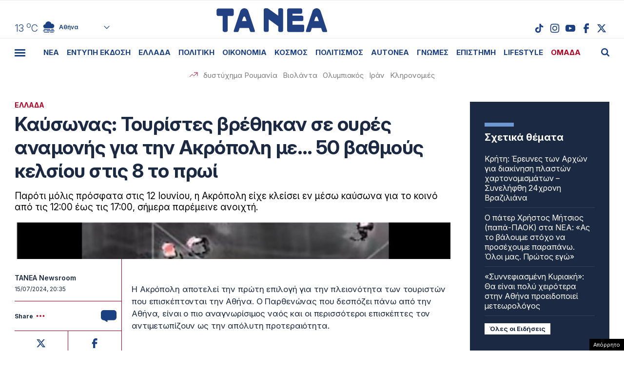

--- FILE ---
content_type: text/html; charset=UTF-8
request_url: https://www.tanea.gr/wp-content/themes/whsk_taneagr/weather_api.php
body_size: 453
content:
{"time":"202601310007","exp_time":"202601310307","cities":[{"cityName":"\u0391\u03b8\u03ae\u03bd\u03b1","cityCode":"Athens,GR","cityslug":"athensgr"},{"cityName":"\u0398\u03b5\u03c3\u03c3\u03b1\u03bb\u03bf\u03bd\u03af\u03ba\u03b7","cityCode":"Thessaloniki,GR","cityslug":"thessalonikigr"},{"cityName":"\u03a0\u03ac\u03c4\u03c1\u03b1","cityCode":"P\u00e1trai,GR","cityslug":"patragr"},{"cityName":"\u03a3\u03c0\u03ac\u03c1\u03c4\u03b7","cityCode":"Sparti,GR","cityslug":"spartigr"},{"cityName":"\u0399\u03c9\u03ac\u03bd\u03bd\u03b9\u03bd\u03b1","cityCode":"Ioannina,GR","cityslug":"ioanninagr"},{"cityName":"\u0397\u03c1\u03ac\u03ba\u03bb\u03b5\u03b9\u03bf","cityCode":"Heraklion,GR","cityslug":"herakliongr"},{"cityName":"\u039b\u03ac\u03c1\u03b9\u03c3\u03b1","cityCode":"Larissa,GR","cityslug":"larissagr"},{"cityName":"\u0392\u03cc\u03bb\u03bf\u03c2","cityCode":"Volos,GR","cityslug":"volosgr"},{"cityName":"\u039a\u03b1\u03b2\u03ac\u03bb\u03b1","cityCode":"Kavala,GR","cityslug":"kavalagr"},{"cityName":"\u0391\u03bb\u03b5\u03be\u03b1\u03bd\u03b4\u03c1\u03bf\u03cd\u03c0\u03bf\u03bb\u03b7","cityCode":"Alexandroupoli,GR","cityslug":"alexandroupoligr"},{"cityName":"\u03a3\u03ad\u03c1\u03c1\u03b5\u03c2","cityCode":"Serres,GR","cityslug":"serresgr"},{"cityName":"\u039a\u03b1\u03bb\u03b1\u03bc\u03ac\u03c4\u03b1","cityCode":"Kalamata,GR","cityslug":"kalamatagr"},{"cityName":"\u03a1\u03cc\u03b4\u03bf\u03c2","cityCode":"Rhodes,GR","cityslug":"rhodesgr"}],"weather":{"athensgr":{"temp_num":13,"temp_min":11,"temp_max":14,"temp_ico":"\/wp-content\/themes\/whsk_taneagr\/common\/imgs\/weather\/04n.svg"},"thessalonikigr":{"temp_num":10,"temp_min":9,"temp_max":11,"temp_ico":"\/wp-content\/themes\/whsk_taneagr\/common\/imgs\/weather\/02n.svg"},"patragr":{"temp_num":11,"temp_min":11,"temp_max":11,"temp_ico":"\/wp-content\/themes\/whsk_taneagr\/common\/imgs\/weather\/04n.svg"},"spartigr":{"temp_num":12,"temp_min":12,"temp_max":12,"temp_ico":"\/wp-content\/themes\/whsk_taneagr\/common\/imgs\/weather\/04n.svg"},"ioanninagr":{"temp_num":8,"temp_min":8,"temp_max":8,"temp_ico":"\/wp-content\/themes\/whsk_taneagr\/common\/imgs\/weather\/10n.svg"},"herakliongr":{"temp_num":13,"temp_min":12,"temp_max":15,"temp_ico":"\/wp-content\/themes\/whsk_taneagr\/common\/imgs\/weather\/04n.svg"},"larissagr":{"temp_num":10,"temp_min":10,"temp_max":10,"temp_ico":"\/wp-content\/themes\/whsk_taneagr\/common\/imgs\/weather\/04n.svg"},"volosgr":{"temp_num":9,"temp_min":9,"temp_max":9,"temp_ico":"\/wp-content\/themes\/whsk_taneagr\/common\/imgs\/weather\/04n.svg"},"kavalagr":{"temp_num":10,"temp_min":10,"temp_max":10,"temp_ico":"\/wp-content\/themes\/whsk_taneagr\/common\/imgs\/weather\/04n.svg"},"alexandroupoligr":{"temp_num":7,"temp_min":7,"temp_max":7,"temp_ico":"\/wp-content\/themes\/whsk_taneagr\/common\/imgs\/weather\/04n.svg"},"serresgr":{"temp_num":6,"temp_min":6,"temp_max":6,"temp_ico":"\/wp-content\/themes\/whsk_taneagr\/common\/imgs\/weather\/04n.svg"},"kalamatagr":{"temp_num":13,"temp_min":11,"temp_max":13,"temp_ico":"\/wp-content\/themes\/whsk_taneagr\/common\/imgs\/weather\/04n.svg"},"rhodesgr":{"temp_num":14,"temp_min":13,"temp_max":14,"temp_ico":"\/wp-content\/themes\/whsk_taneagr\/common\/imgs\/weather\/10n.svg"}}}

--- FILE ---
content_type: text/html; charset=utf-8
request_url: https://www.google.com/recaptcha/api2/anchor?ar=1&k=6LcvzzYUAAAAAM-7hY26OIp59EBA_BXz9lwgr1cY&co=aHR0cHM6Ly93d3cudGFuZWEuZ3I6NDQz&hl=en&v=N67nZn4AqZkNcbeMu4prBgzg&size=invisible&anchor-ms=20000&execute-ms=30000&cb=c0gtklwvdsl6
body_size: 49340
content:
<!DOCTYPE HTML><html dir="ltr" lang="en"><head><meta http-equiv="Content-Type" content="text/html; charset=UTF-8">
<meta http-equiv="X-UA-Compatible" content="IE=edge">
<title>reCAPTCHA</title>
<style type="text/css">
/* cyrillic-ext */
@font-face {
  font-family: 'Roboto';
  font-style: normal;
  font-weight: 400;
  font-stretch: 100%;
  src: url(//fonts.gstatic.com/s/roboto/v48/KFO7CnqEu92Fr1ME7kSn66aGLdTylUAMa3GUBHMdazTgWw.woff2) format('woff2');
  unicode-range: U+0460-052F, U+1C80-1C8A, U+20B4, U+2DE0-2DFF, U+A640-A69F, U+FE2E-FE2F;
}
/* cyrillic */
@font-face {
  font-family: 'Roboto';
  font-style: normal;
  font-weight: 400;
  font-stretch: 100%;
  src: url(//fonts.gstatic.com/s/roboto/v48/KFO7CnqEu92Fr1ME7kSn66aGLdTylUAMa3iUBHMdazTgWw.woff2) format('woff2');
  unicode-range: U+0301, U+0400-045F, U+0490-0491, U+04B0-04B1, U+2116;
}
/* greek-ext */
@font-face {
  font-family: 'Roboto';
  font-style: normal;
  font-weight: 400;
  font-stretch: 100%;
  src: url(//fonts.gstatic.com/s/roboto/v48/KFO7CnqEu92Fr1ME7kSn66aGLdTylUAMa3CUBHMdazTgWw.woff2) format('woff2');
  unicode-range: U+1F00-1FFF;
}
/* greek */
@font-face {
  font-family: 'Roboto';
  font-style: normal;
  font-weight: 400;
  font-stretch: 100%;
  src: url(//fonts.gstatic.com/s/roboto/v48/KFO7CnqEu92Fr1ME7kSn66aGLdTylUAMa3-UBHMdazTgWw.woff2) format('woff2');
  unicode-range: U+0370-0377, U+037A-037F, U+0384-038A, U+038C, U+038E-03A1, U+03A3-03FF;
}
/* math */
@font-face {
  font-family: 'Roboto';
  font-style: normal;
  font-weight: 400;
  font-stretch: 100%;
  src: url(//fonts.gstatic.com/s/roboto/v48/KFO7CnqEu92Fr1ME7kSn66aGLdTylUAMawCUBHMdazTgWw.woff2) format('woff2');
  unicode-range: U+0302-0303, U+0305, U+0307-0308, U+0310, U+0312, U+0315, U+031A, U+0326-0327, U+032C, U+032F-0330, U+0332-0333, U+0338, U+033A, U+0346, U+034D, U+0391-03A1, U+03A3-03A9, U+03B1-03C9, U+03D1, U+03D5-03D6, U+03F0-03F1, U+03F4-03F5, U+2016-2017, U+2034-2038, U+203C, U+2040, U+2043, U+2047, U+2050, U+2057, U+205F, U+2070-2071, U+2074-208E, U+2090-209C, U+20D0-20DC, U+20E1, U+20E5-20EF, U+2100-2112, U+2114-2115, U+2117-2121, U+2123-214F, U+2190, U+2192, U+2194-21AE, U+21B0-21E5, U+21F1-21F2, U+21F4-2211, U+2213-2214, U+2216-22FF, U+2308-230B, U+2310, U+2319, U+231C-2321, U+2336-237A, U+237C, U+2395, U+239B-23B7, U+23D0, U+23DC-23E1, U+2474-2475, U+25AF, U+25B3, U+25B7, U+25BD, U+25C1, U+25CA, U+25CC, U+25FB, U+266D-266F, U+27C0-27FF, U+2900-2AFF, U+2B0E-2B11, U+2B30-2B4C, U+2BFE, U+3030, U+FF5B, U+FF5D, U+1D400-1D7FF, U+1EE00-1EEFF;
}
/* symbols */
@font-face {
  font-family: 'Roboto';
  font-style: normal;
  font-weight: 400;
  font-stretch: 100%;
  src: url(//fonts.gstatic.com/s/roboto/v48/KFO7CnqEu92Fr1ME7kSn66aGLdTylUAMaxKUBHMdazTgWw.woff2) format('woff2');
  unicode-range: U+0001-000C, U+000E-001F, U+007F-009F, U+20DD-20E0, U+20E2-20E4, U+2150-218F, U+2190, U+2192, U+2194-2199, U+21AF, U+21E6-21F0, U+21F3, U+2218-2219, U+2299, U+22C4-22C6, U+2300-243F, U+2440-244A, U+2460-24FF, U+25A0-27BF, U+2800-28FF, U+2921-2922, U+2981, U+29BF, U+29EB, U+2B00-2BFF, U+4DC0-4DFF, U+FFF9-FFFB, U+10140-1018E, U+10190-1019C, U+101A0, U+101D0-101FD, U+102E0-102FB, U+10E60-10E7E, U+1D2C0-1D2D3, U+1D2E0-1D37F, U+1F000-1F0FF, U+1F100-1F1AD, U+1F1E6-1F1FF, U+1F30D-1F30F, U+1F315, U+1F31C, U+1F31E, U+1F320-1F32C, U+1F336, U+1F378, U+1F37D, U+1F382, U+1F393-1F39F, U+1F3A7-1F3A8, U+1F3AC-1F3AF, U+1F3C2, U+1F3C4-1F3C6, U+1F3CA-1F3CE, U+1F3D4-1F3E0, U+1F3ED, U+1F3F1-1F3F3, U+1F3F5-1F3F7, U+1F408, U+1F415, U+1F41F, U+1F426, U+1F43F, U+1F441-1F442, U+1F444, U+1F446-1F449, U+1F44C-1F44E, U+1F453, U+1F46A, U+1F47D, U+1F4A3, U+1F4B0, U+1F4B3, U+1F4B9, U+1F4BB, U+1F4BF, U+1F4C8-1F4CB, U+1F4D6, U+1F4DA, U+1F4DF, U+1F4E3-1F4E6, U+1F4EA-1F4ED, U+1F4F7, U+1F4F9-1F4FB, U+1F4FD-1F4FE, U+1F503, U+1F507-1F50B, U+1F50D, U+1F512-1F513, U+1F53E-1F54A, U+1F54F-1F5FA, U+1F610, U+1F650-1F67F, U+1F687, U+1F68D, U+1F691, U+1F694, U+1F698, U+1F6AD, U+1F6B2, U+1F6B9-1F6BA, U+1F6BC, U+1F6C6-1F6CF, U+1F6D3-1F6D7, U+1F6E0-1F6EA, U+1F6F0-1F6F3, U+1F6F7-1F6FC, U+1F700-1F7FF, U+1F800-1F80B, U+1F810-1F847, U+1F850-1F859, U+1F860-1F887, U+1F890-1F8AD, U+1F8B0-1F8BB, U+1F8C0-1F8C1, U+1F900-1F90B, U+1F93B, U+1F946, U+1F984, U+1F996, U+1F9E9, U+1FA00-1FA6F, U+1FA70-1FA7C, U+1FA80-1FA89, U+1FA8F-1FAC6, U+1FACE-1FADC, U+1FADF-1FAE9, U+1FAF0-1FAF8, U+1FB00-1FBFF;
}
/* vietnamese */
@font-face {
  font-family: 'Roboto';
  font-style: normal;
  font-weight: 400;
  font-stretch: 100%;
  src: url(//fonts.gstatic.com/s/roboto/v48/KFO7CnqEu92Fr1ME7kSn66aGLdTylUAMa3OUBHMdazTgWw.woff2) format('woff2');
  unicode-range: U+0102-0103, U+0110-0111, U+0128-0129, U+0168-0169, U+01A0-01A1, U+01AF-01B0, U+0300-0301, U+0303-0304, U+0308-0309, U+0323, U+0329, U+1EA0-1EF9, U+20AB;
}
/* latin-ext */
@font-face {
  font-family: 'Roboto';
  font-style: normal;
  font-weight: 400;
  font-stretch: 100%;
  src: url(//fonts.gstatic.com/s/roboto/v48/KFO7CnqEu92Fr1ME7kSn66aGLdTylUAMa3KUBHMdazTgWw.woff2) format('woff2');
  unicode-range: U+0100-02BA, U+02BD-02C5, U+02C7-02CC, U+02CE-02D7, U+02DD-02FF, U+0304, U+0308, U+0329, U+1D00-1DBF, U+1E00-1E9F, U+1EF2-1EFF, U+2020, U+20A0-20AB, U+20AD-20C0, U+2113, U+2C60-2C7F, U+A720-A7FF;
}
/* latin */
@font-face {
  font-family: 'Roboto';
  font-style: normal;
  font-weight: 400;
  font-stretch: 100%;
  src: url(//fonts.gstatic.com/s/roboto/v48/KFO7CnqEu92Fr1ME7kSn66aGLdTylUAMa3yUBHMdazQ.woff2) format('woff2');
  unicode-range: U+0000-00FF, U+0131, U+0152-0153, U+02BB-02BC, U+02C6, U+02DA, U+02DC, U+0304, U+0308, U+0329, U+2000-206F, U+20AC, U+2122, U+2191, U+2193, U+2212, U+2215, U+FEFF, U+FFFD;
}
/* cyrillic-ext */
@font-face {
  font-family: 'Roboto';
  font-style: normal;
  font-weight: 500;
  font-stretch: 100%;
  src: url(//fonts.gstatic.com/s/roboto/v48/KFO7CnqEu92Fr1ME7kSn66aGLdTylUAMa3GUBHMdazTgWw.woff2) format('woff2');
  unicode-range: U+0460-052F, U+1C80-1C8A, U+20B4, U+2DE0-2DFF, U+A640-A69F, U+FE2E-FE2F;
}
/* cyrillic */
@font-face {
  font-family: 'Roboto';
  font-style: normal;
  font-weight: 500;
  font-stretch: 100%;
  src: url(//fonts.gstatic.com/s/roboto/v48/KFO7CnqEu92Fr1ME7kSn66aGLdTylUAMa3iUBHMdazTgWw.woff2) format('woff2');
  unicode-range: U+0301, U+0400-045F, U+0490-0491, U+04B0-04B1, U+2116;
}
/* greek-ext */
@font-face {
  font-family: 'Roboto';
  font-style: normal;
  font-weight: 500;
  font-stretch: 100%;
  src: url(//fonts.gstatic.com/s/roboto/v48/KFO7CnqEu92Fr1ME7kSn66aGLdTylUAMa3CUBHMdazTgWw.woff2) format('woff2');
  unicode-range: U+1F00-1FFF;
}
/* greek */
@font-face {
  font-family: 'Roboto';
  font-style: normal;
  font-weight: 500;
  font-stretch: 100%;
  src: url(//fonts.gstatic.com/s/roboto/v48/KFO7CnqEu92Fr1ME7kSn66aGLdTylUAMa3-UBHMdazTgWw.woff2) format('woff2');
  unicode-range: U+0370-0377, U+037A-037F, U+0384-038A, U+038C, U+038E-03A1, U+03A3-03FF;
}
/* math */
@font-face {
  font-family: 'Roboto';
  font-style: normal;
  font-weight: 500;
  font-stretch: 100%;
  src: url(//fonts.gstatic.com/s/roboto/v48/KFO7CnqEu92Fr1ME7kSn66aGLdTylUAMawCUBHMdazTgWw.woff2) format('woff2');
  unicode-range: U+0302-0303, U+0305, U+0307-0308, U+0310, U+0312, U+0315, U+031A, U+0326-0327, U+032C, U+032F-0330, U+0332-0333, U+0338, U+033A, U+0346, U+034D, U+0391-03A1, U+03A3-03A9, U+03B1-03C9, U+03D1, U+03D5-03D6, U+03F0-03F1, U+03F4-03F5, U+2016-2017, U+2034-2038, U+203C, U+2040, U+2043, U+2047, U+2050, U+2057, U+205F, U+2070-2071, U+2074-208E, U+2090-209C, U+20D0-20DC, U+20E1, U+20E5-20EF, U+2100-2112, U+2114-2115, U+2117-2121, U+2123-214F, U+2190, U+2192, U+2194-21AE, U+21B0-21E5, U+21F1-21F2, U+21F4-2211, U+2213-2214, U+2216-22FF, U+2308-230B, U+2310, U+2319, U+231C-2321, U+2336-237A, U+237C, U+2395, U+239B-23B7, U+23D0, U+23DC-23E1, U+2474-2475, U+25AF, U+25B3, U+25B7, U+25BD, U+25C1, U+25CA, U+25CC, U+25FB, U+266D-266F, U+27C0-27FF, U+2900-2AFF, U+2B0E-2B11, U+2B30-2B4C, U+2BFE, U+3030, U+FF5B, U+FF5D, U+1D400-1D7FF, U+1EE00-1EEFF;
}
/* symbols */
@font-face {
  font-family: 'Roboto';
  font-style: normal;
  font-weight: 500;
  font-stretch: 100%;
  src: url(//fonts.gstatic.com/s/roboto/v48/KFO7CnqEu92Fr1ME7kSn66aGLdTylUAMaxKUBHMdazTgWw.woff2) format('woff2');
  unicode-range: U+0001-000C, U+000E-001F, U+007F-009F, U+20DD-20E0, U+20E2-20E4, U+2150-218F, U+2190, U+2192, U+2194-2199, U+21AF, U+21E6-21F0, U+21F3, U+2218-2219, U+2299, U+22C4-22C6, U+2300-243F, U+2440-244A, U+2460-24FF, U+25A0-27BF, U+2800-28FF, U+2921-2922, U+2981, U+29BF, U+29EB, U+2B00-2BFF, U+4DC0-4DFF, U+FFF9-FFFB, U+10140-1018E, U+10190-1019C, U+101A0, U+101D0-101FD, U+102E0-102FB, U+10E60-10E7E, U+1D2C0-1D2D3, U+1D2E0-1D37F, U+1F000-1F0FF, U+1F100-1F1AD, U+1F1E6-1F1FF, U+1F30D-1F30F, U+1F315, U+1F31C, U+1F31E, U+1F320-1F32C, U+1F336, U+1F378, U+1F37D, U+1F382, U+1F393-1F39F, U+1F3A7-1F3A8, U+1F3AC-1F3AF, U+1F3C2, U+1F3C4-1F3C6, U+1F3CA-1F3CE, U+1F3D4-1F3E0, U+1F3ED, U+1F3F1-1F3F3, U+1F3F5-1F3F7, U+1F408, U+1F415, U+1F41F, U+1F426, U+1F43F, U+1F441-1F442, U+1F444, U+1F446-1F449, U+1F44C-1F44E, U+1F453, U+1F46A, U+1F47D, U+1F4A3, U+1F4B0, U+1F4B3, U+1F4B9, U+1F4BB, U+1F4BF, U+1F4C8-1F4CB, U+1F4D6, U+1F4DA, U+1F4DF, U+1F4E3-1F4E6, U+1F4EA-1F4ED, U+1F4F7, U+1F4F9-1F4FB, U+1F4FD-1F4FE, U+1F503, U+1F507-1F50B, U+1F50D, U+1F512-1F513, U+1F53E-1F54A, U+1F54F-1F5FA, U+1F610, U+1F650-1F67F, U+1F687, U+1F68D, U+1F691, U+1F694, U+1F698, U+1F6AD, U+1F6B2, U+1F6B9-1F6BA, U+1F6BC, U+1F6C6-1F6CF, U+1F6D3-1F6D7, U+1F6E0-1F6EA, U+1F6F0-1F6F3, U+1F6F7-1F6FC, U+1F700-1F7FF, U+1F800-1F80B, U+1F810-1F847, U+1F850-1F859, U+1F860-1F887, U+1F890-1F8AD, U+1F8B0-1F8BB, U+1F8C0-1F8C1, U+1F900-1F90B, U+1F93B, U+1F946, U+1F984, U+1F996, U+1F9E9, U+1FA00-1FA6F, U+1FA70-1FA7C, U+1FA80-1FA89, U+1FA8F-1FAC6, U+1FACE-1FADC, U+1FADF-1FAE9, U+1FAF0-1FAF8, U+1FB00-1FBFF;
}
/* vietnamese */
@font-face {
  font-family: 'Roboto';
  font-style: normal;
  font-weight: 500;
  font-stretch: 100%;
  src: url(//fonts.gstatic.com/s/roboto/v48/KFO7CnqEu92Fr1ME7kSn66aGLdTylUAMa3OUBHMdazTgWw.woff2) format('woff2');
  unicode-range: U+0102-0103, U+0110-0111, U+0128-0129, U+0168-0169, U+01A0-01A1, U+01AF-01B0, U+0300-0301, U+0303-0304, U+0308-0309, U+0323, U+0329, U+1EA0-1EF9, U+20AB;
}
/* latin-ext */
@font-face {
  font-family: 'Roboto';
  font-style: normal;
  font-weight: 500;
  font-stretch: 100%;
  src: url(//fonts.gstatic.com/s/roboto/v48/KFO7CnqEu92Fr1ME7kSn66aGLdTylUAMa3KUBHMdazTgWw.woff2) format('woff2');
  unicode-range: U+0100-02BA, U+02BD-02C5, U+02C7-02CC, U+02CE-02D7, U+02DD-02FF, U+0304, U+0308, U+0329, U+1D00-1DBF, U+1E00-1E9F, U+1EF2-1EFF, U+2020, U+20A0-20AB, U+20AD-20C0, U+2113, U+2C60-2C7F, U+A720-A7FF;
}
/* latin */
@font-face {
  font-family: 'Roboto';
  font-style: normal;
  font-weight: 500;
  font-stretch: 100%;
  src: url(//fonts.gstatic.com/s/roboto/v48/KFO7CnqEu92Fr1ME7kSn66aGLdTylUAMa3yUBHMdazQ.woff2) format('woff2');
  unicode-range: U+0000-00FF, U+0131, U+0152-0153, U+02BB-02BC, U+02C6, U+02DA, U+02DC, U+0304, U+0308, U+0329, U+2000-206F, U+20AC, U+2122, U+2191, U+2193, U+2212, U+2215, U+FEFF, U+FFFD;
}
/* cyrillic-ext */
@font-face {
  font-family: 'Roboto';
  font-style: normal;
  font-weight: 900;
  font-stretch: 100%;
  src: url(//fonts.gstatic.com/s/roboto/v48/KFO7CnqEu92Fr1ME7kSn66aGLdTylUAMa3GUBHMdazTgWw.woff2) format('woff2');
  unicode-range: U+0460-052F, U+1C80-1C8A, U+20B4, U+2DE0-2DFF, U+A640-A69F, U+FE2E-FE2F;
}
/* cyrillic */
@font-face {
  font-family: 'Roboto';
  font-style: normal;
  font-weight: 900;
  font-stretch: 100%;
  src: url(//fonts.gstatic.com/s/roboto/v48/KFO7CnqEu92Fr1ME7kSn66aGLdTylUAMa3iUBHMdazTgWw.woff2) format('woff2');
  unicode-range: U+0301, U+0400-045F, U+0490-0491, U+04B0-04B1, U+2116;
}
/* greek-ext */
@font-face {
  font-family: 'Roboto';
  font-style: normal;
  font-weight: 900;
  font-stretch: 100%;
  src: url(//fonts.gstatic.com/s/roboto/v48/KFO7CnqEu92Fr1ME7kSn66aGLdTylUAMa3CUBHMdazTgWw.woff2) format('woff2');
  unicode-range: U+1F00-1FFF;
}
/* greek */
@font-face {
  font-family: 'Roboto';
  font-style: normal;
  font-weight: 900;
  font-stretch: 100%;
  src: url(//fonts.gstatic.com/s/roboto/v48/KFO7CnqEu92Fr1ME7kSn66aGLdTylUAMa3-UBHMdazTgWw.woff2) format('woff2');
  unicode-range: U+0370-0377, U+037A-037F, U+0384-038A, U+038C, U+038E-03A1, U+03A3-03FF;
}
/* math */
@font-face {
  font-family: 'Roboto';
  font-style: normal;
  font-weight: 900;
  font-stretch: 100%;
  src: url(//fonts.gstatic.com/s/roboto/v48/KFO7CnqEu92Fr1ME7kSn66aGLdTylUAMawCUBHMdazTgWw.woff2) format('woff2');
  unicode-range: U+0302-0303, U+0305, U+0307-0308, U+0310, U+0312, U+0315, U+031A, U+0326-0327, U+032C, U+032F-0330, U+0332-0333, U+0338, U+033A, U+0346, U+034D, U+0391-03A1, U+03A3-03A9, U+03B1-03C9, U+03D1, U+03D5-03D6, U+03F0-03F1, U+03F4-03F5, U+2016-2017, U+2034-2038, U+203C, U+2040, U+2043, U+2047, U+2050, U+2057, U+205F, U+2070-2071, U+2074-208E, U+2090-209C, U+20D0-20DC, U+20E1, U+20E5-20EF, U+2100-2112, U+2114-2115, U+2117-2121, U+2123-214F, U+2190, U+2192, U+2194-21AE, U+21B0-21E5, U+21F1-21F2, U+21F4-2211, U+2213-2214, U+2216-22FF, U+2308-230B, U+2310, U+2319, U+231C-2321, U+2336-237A, U+237C, U+2395, U+239B-23B7, U+23D0, U+23DC-23E1, U+2474-2475, U+25AF, U+25B3, U+25B7, U+25BD, U+25C1, U+25CA, U+25CC, U+25FB, U+266D-266F, U+27C0-27FF, U+2900-2AFF, U+2B0E-2B11, U+2B30-2B4C, U+2BFE, U+3030, U+FF5B, U+FF5D, U+1D400-1D7FF, U+1EE00-1EEFF;
}
/* symbols */
@font-face {
  font-family: 'Roboto';
  font-style: normal;
  font-weight: 900;
  font-stretch: 100%;
  src: url(//fonts.gstatic.com/s/roboto/v48/KFO7CnqEu92Fr1ME7kSn66aGLdTylUAMaxKUBHMdazTgWw.woff2) format('woff2');
  unicode-range: U+0001-000C, U+000E-001F, U+007F-009F, U+20DD-20E0, U+20E2-20E4, U+2150-218F, U+2190, U+2192, U+2194-2199, U+21AF, U+21E6-21F0, U+21F3, U+2218-2219, U+2299, U+22C4-22C6, U+2300-243F, U+2440-244A, U+2460-24FF, U+25A0-27BF, U+2800-28FF, U+2921-2922, U+2981, U+29BF, U+29EB, U+2B00-2BFF, U+4DC0-4DFF, U+FFF9-FFFB, U+10140-1018E, U+10190-1019C, U+101A0, U+101D0-101FD, U+102E0-102FB, U+10E60-10E7E, U+1D2C0-1D2D3, U+1D2E0-1D37F, U+1F000-1F0FF, U+1F100-1F1AD, U+1F1E6-1F1FF, U+1F30D-1F30F, U+1F315, U+1F31C, U+1F31E, U+1F320-1F32C, U+1F336, U+1F378, U+1F37D, U+1F382, U+1F393-1F39F, U+1F3A7-1F3A8, U+1F3AC-1F3AF, U+1F3C2, U+1F3C4-1F3C6, U+1F3CA-1F3CE, U+1F3D4-1F3E0, U+1F3ED, U+1F3F1-1F3F3, U+1F3F5-1F3F7, U+1F408, U+1F415, U+1F41F, U+1F426, U+1F43F, U+1F441-1F442, U+1F444, U+1F446-1F449, U+1F44C-1F44E, U+1F453, U+1F46A, U+1F47D, U+1F4A3, U+1F4B0, U+1F4B3, U+1F4B9, U+1F4BB, U+1F4BF, U+1F4C8-1F4CB, U+1F4D6, U+1F4DA, U+1F4DF, U+1F4E3-1F4E6, U+1F4EA-1F4ED, U+1F4F7, U+1F4F9-1F4FB, U+1F4FD-1F4FE, U+1F503, U+1F507-1F50B, U+1F50D, U+1F512-1F513, U+1F53E-1F54A, U+1F54F-1F5FA, U+1F610, U+1F650-1F67F, U+1F687, U+1F68D, U+1F691, U+1F694, U+1F698, U+1F6AD, U+1F6B2, U+1F6B9-1F6BA, U+1F6BC, U+1F6C6-1F6CF, U+1F6D3-1F6D7, U+1F6E0-1F6EA, U+1F6F0-1F6F3, U+1F6F7-1F6FC, U+1F700-1F7FF, U+1F800-1F80B, U+1F810-1F847, U+1F850-1F859, U+1F860-1F887, U+1F890-1F8AD, U+1F8B0-1F8BB, U+1F8C0-1F8C1, U+1F900-1F90B, U+1F93B, U+1F946, U+1F984, U+1F996, U+1F9E9, U+1FA00-1FA6F, U+1FA70-1FA7C, U+1FA80-1FA89, U+1FA8F-1FAC6, U+1FACE-1FADC, U+1FADF-1FAE9, U+1FAF0-1FAF8, U+1FB00-1FBFF;
}
/* vietnamese */
@font-face {
  font-family: 'Roboto';
  font-style: normal;
  font-weight: 900;
  font-stretch: 100%;
  src: url(//fonts.gstatic.com/s/roboto/v48/KFO7CnqEu92Fr1ME7kSn66aGLdTylUAMa3OUBHMdazTgWw.woff2) format('woff2');
  unicode-range: U+0102-0103, U+0110-0111, U+0128-0129, U+0168-0169, U+01A0-01A1, U+01AF-01B0, U+0300-0301, U+0303-0304, U+0308-0309, U+0323, U+0329, U+1EA0-1EF9, U+20AB;
}
/* latin-ext */
@font-face {
  font-family: 'Roboto';
  font-style: normal;
  font-weight: 900;
  font-stretch: 100%;
  src: url(//fonts.gstatic.com/s/roboto/v48/KFO7CnqEu92Fr1ME7kSn66aGLdTylUAMa3KUBHMdazTgWw.woff2) format('woff2');
  unicode-range: U+0100-02BA, U+02BD-02C5, U+02C7-02CC, U+02CE-02D7, U+02DD-02FF, U+0304, U+0308, U+0329, U+1D00-1DBF, U+1E00-1E9F, U+1EF2-1EFF, U+2020, U+20A0-20AB, U+20AD-20C0, U+2113, U+2C60-2C7F, U+A720-A7FF;
}
/* latin */
@font-face {
  font-family: 'Roboto';
  font-style: normal;
  font-weight: 900;
  font-stretch: 100%;
  src: url(//fonts.gstatic.com/s/roboto/v48/KFO7CnqEu92Fr1ME7kSn66aGLdTylUAMa3yUBHMdazQ.woff2) format('woff2');
  unicode-range: U+0000-00FF, U+0131, U+0152-0153, U+02BB-02BC, U+02C6, U+02DA, U+02DC, U+0304, U+0308, U+0329, U+2000-206F, U+20AC, U+2122, U+2191, U+2193, U+2212, U+2215, U+FEFF, U+FFFD;
}

</style>
<link rel="stylesheet" type="text/css" href="https://www.gstatic.com/recaptcha/releases/N67nZn4AqZkNcbeMu4prBgzg/styles__ltr.css">
<script nonce="hZGwDZtCpwI9Nzh8bq7Tbg" type="text/javascript">window['__recaptcha_api'] = 'https://www.google.com/recaptcha/api2/';</script>
<script type="text/javascript" src="https://www.gstatic.com/recaptcha/releases/N67nZn4AqZkNcbeMu4prBgzg/recaptcha__en.js" nonce="hZGwDZtCpwI9Nzh8bq7Tbg">
      
    </script></head>
<body><div id="rc-anchor-alert" class="rc-anchor-alert"></div>
<input type="hidden" id="recaptcha-token" value="[base64]">
<script type="text/javascript" nonce="hZGwDZtCpwI9Nzh8bq7Tbg">
      recaptcha.anchor.Main.init("[\x22ainput\x22,[\x22bgdata\x22,\x22\x22,\[base64]/[base64]/[base64]/bmV3IHJbeF0oY1swXSk6RT09Mj9uZXcgclt4XShjWzBdLGNbMV0pOkU9PTM/bmV3IHJbeF0oY1swXSxjWzFdLGNbMl0pOkU9PTQ/[base64]/[base64]/[base64]/[base64]/[base64]/[base64]/[base64]/[base64]\x22,\[base64]\\u003d\\u003d\x22,\x22YsOUwogzQHzCnsOrwpXCr3/DpsOWw6bCkcKCQF5MayPCjyTClsKjJzjDhjbDiRbDuMO+w7RCwohLw6fCjMK6wrjCkMK9clvDpsKQw51TOBw5wog2JMO1F8KhOMKIwqlQwq/Dl8Onw5ZNW8Kewo3DqS0Cwq/Dk8OcUMKewrQ7U8Ovd8KcOMOkccOfw6fDnE7DpsKdJMKHVxfCtB/DlnERwpl2w6DDmmzCqE7CscKPXcONfwvDq8OdJ8KKXMOZHxzCkMOBwrjDoldwOcOhHsKHw6rDgDPDr8O/wo3CgMKkRsK/w4TChsOWw7HDvBwIAMKlUsOMHggbeMO8TBnDuSLDhcK4VsKJSsK5wrDCkMKvLgDCisKxwpPChSFKw5PCo1A/QsOkXy5iwrnDrgXDgMKGw6XCqsODw4I4JsO1wr3CvcKmM8Ocwr82wo3DhsKKwo7CrMK5DhUBwq5wfEfDmkDCvkfCpiDDumLDn8OATgExw6bCokrDmEIlUjfCj8OoK8Ozwr/CvsKKLsOJw73DqMOxw4hDSncmRGwIVQ8Dw4nDjcOUwr7DonQiZSQHwoDCpw50XcOsR1pse8OAOV0MfDDCicOcwrwRPUbDknbDlUbCgsOOVcOdw6MLdMOJw5LDpm/CtxvCpS3DrMKSEksAwrd5wo7CiFrDizU8w5tRJCUZZcKaEsO6w4jCt8OWfUXDnsKUR8ODwpQ5S8KXw7QOw5PDjRcPb8K5dixAV8O8wodPw43Cjh/[base64]/CvsODw40LeMKOKBzCnsOlKzrCrMKgwqvCnV3CvMOwFFZHGsOIw6jDt3s0w7vCssOOasO3w4JSMcKVVWHCmMK8wqXCqxjCogQ/[base64]/DtzkZwo4Uw5Y2ZcOhwrY7WBBxwqzDiDLDo8OyT8KuEHzDscK/[base64]/[base64]/w416Ik3CrUUYw4N2UXXCkCDDljPDgcOJw6HCtzRGOsOiwqvDpMOxAF0KS0crwr0KUcOIwrTCn3FXwqBAbCQ+w5BUw6XCrQYvZyhyw7MERMOEMsKwwrLDncK7w5JSw5jCtRDDksO7wo1LCcKLwooow49SElZIw6U2Y8OwOiDDjsK+HcOEYMOrK8OgBcKtUT7DvsK/H8KLw5FmJAk7w4jCg0HDozDDssOVFyLDlX4DwrlHGMK9wokTw5FFZMOtH8OYDxgBLlAKw7hwwpnDph7DmUwAw6rCmcORSAI4UMOlwofCj0R9w5cVfsOow7XCh8KXwpDCk3HCkDlnVEcEe8KyGMKwTsKXcsKuwoE/[base64]/wrPCpDl9wo98woAaYMKxw7dMwoHDlcKVwoMTZXLCl3zChcOVUWrCnMOzOFPCucK8wpYoV1UJOC1kw7M/RcKEMnZ0KFghZsOdE8K9w4EPTwzDpFI0w6QPwrRRw4PComHCm8Okd2YSL8KSLnNKFUbDmFVFFsK+w4AGWMKfT2TCmDcADgHDocOqw6TDuMK+w7jDk3bDpsKYLlPCu8O6w5zDlcK4w7RrJUMSw4ZXAcK0wrdbw4UbBcK7Ch/Dj8Kxw7TDgMOhwrbDviBUw7sPDsOPw4jDpwbDi8O5P8Olw6l7w68ZwodDwoZXbUDDsmMhw78BRMO4w6MjHsKebMOhMBl4w7LDnSTCpnnCt33DhmTCpEzDknI/eh7CrG3DmFF1RsOewpQtwqNTwr4TwqBiw79PSsOWKybDkmB1AcKDwr4YZVAZwrRdaMO1w41Nw67DqMOCw7pfUMODw7oqTsKLw7vDrsKewrbCkTRuwoXDuR0UPsKtBcKEbMKiw4piwrMXw4djU2TClMOVSVHCjsKvf1N/wpvDrhgCJQ/CqMOfwrkIwqgYTAFLScKXwpPDsFfCmMOhNsK8XMKFDcOZSkjCjsOWw7bDjxQpw4fDm8KnwrfCuit/w6rCo8KZwpZ2w49rw73DtWcwBUrDisO4aMONwrZ/w4TDpA7CsHsZw6BWw6LCliLCkxBYUsOVQmPClsKjHTHCpjZnA8OYwqPCi8KjAMKuIm1Iw5h/GsKIw5HCncKhw5jCgsO1egIbwp7DnS40KcOOw43DnCkTCTPDpMKrwpwyw6fCgUZMLMOswr/CqxXDjUtCwqDDvsO7w4LCkcOww79YUcOSVH0sc8OrRQ9JGTtfw5jDqAI8wp5Zwp1/w6rDiwpnwrjCoi4awrFdwqJHfAzDjsKhwrVJw6d+MgJcw4BFw7bCpMKTBwIZEH/CkgPCkcK8w6XDgicWwpk/w7fDr2rDlcKMw6nDhE12w7Ejw6Q7VsO/wqPDjBzCrVgOXyB5wqPCg2PDvhLClxR8wqDCqyrCv2ciw6sHw4fDjgXDusKKd8KJwr3Dv8OBw4A5JDdWw6NJOsOuwpbDv3XDpMK6wrIxw6bCmMOww5LDugJcw5TCkH5cPMOMPAVywqfCl8OVw6rDlzF8fsO+BsOEw4NcSMKSG1x/wqMoScOAw7ZRw7Fbw5vCtkIZw53Dm8K+w7bCucOCM10MLMO0QTnDv3bDoitrwpbCnsOwwoTDij3DusK7ACXDosKswqvDsMOaNAzChnHCiklLw6HDg8KELMKrbcKHw4tXw4XCn8Olwq03wqLCj8K/w6vDghnDs28JVMK1wpxNICvDkcOMw4/CrcO2w7HCn1/CscKCw5PCkj/CvsK+wrXCucKlwrJzFx95CsOEwqRDwphRBsOTLTgYWcKJBUjDu8KQMMKIwpjCmBjDuyt0WzhNwqHDmHIaR17Dt8KDGgXCjcOhw5NTZkPCvDrCjsOzw4YFwr/DicKQPFrDncKaw6YkS8Kgwo7Dr8K3OgkeRlfDsS4FwpZpfMKLGMOKw70dw5tTwr/CvsOPMcOuw5pQw5fDjsOXw4N9wpjCnkPDgsKSVn1vw7fCrU4+M8OiUcOBwpjCosO6w7rDs2LCncKRRWYKw4TDowrCgDPCqXDCqsKyw4QwwqjCsMK0wqVtW2tvOsOsE3oZwrzDthd/ZEZMHcOwBMOowo3DunEDwp/Dpzpcw4jDoMOKwptjwqLCj0DCpS/Dq8KvdcKAdsOXw7Q0wqxtwp3CicO8On9WcTDDj8KxwoNXw63CjF9uwrtrbcKowqbCg8OVBsKZwpjCkMKSw4EUw4d8ZFB6wpQYLhTClXDDgMO+GnnCkVTDizNgPsK3wozDoG5VwqXCi8K9LXNUw6LCqsOiT8KIMwPDvi/CsDAgwqdSeDPCr8Onw6QVcnbDiR/DucKqH0TDr8OvTBkrU8K2PgZDwrTDm8OaWkQJw4F5TSQWw5cQLiTDp8Knwr0nEMODw5bCr8ObUAnCiMOSw6rDrA7Dl8O6w6Igw7c2C3fDgsKPGsKbVhbCv8OMGnrCnMKgwoFnZEVrw5AlSEFrZ8K9woNbwq/Cm8O7w5NxfT3DmGMiw4p8wpAUw6sHw4dKw5HDpsOpwoMEPcKASH3DgsKxw71LwqHDti/Dm8Oyw6p5JkIUwpDDq8K9wo1YOR1rw7HChV/CjsKoV8Khw6rCsgJKwod6w5wawqXCr8KPwqJ3QWvDojTDgADCt8KOecOYwqchw6PDg8O/IQbCiUHCnnLCtXLClsOiUMODbsKjXX3DicKPw6nCgcOzfsKkwqLDu8ONFcK9QcK9Y8Ouw7laecOfJsO9w4rDjsKKwpIIwod9wrkQw6UXw7rDisKkw5DDlsKNSBVzChsWfm53woQHw7jCqsOsw6zCoXzCrcOoXzQ6wo9DEUg9wpsOSVfDizDCrCI0wrd3w64WwrdIw4U/[base64]/CkcOHbsOHwqkawrbCmGQbDiAXAMKQJy4DKMOaJsKnRRLChDXDo8KxIzZiwpELwqJTw6fCmMOTVEMGGsKtw6vChjzCoibCmcKtwpvClVB1VSsvwqRbwobCpx/DtkHCslYTwofCjXHDnQzCqQjCvMOjw6Nhw4MFD07DoMKlwo9dw4oODcKPw4DDh8Oxw7LClBhZw53CusKOJsOAwpnDs8OFw6pjw6DCl8O2w4hNwrDCjcOVw5Zew6HCvUA9wqvCqMKPw4Y/w7oqw68gD8OXZFTDumrDq8KlwqgFwo/CuMOJYBrCscKvwrfCkmhKHsKsw69bw6rChsKnS8KxNXvCsT3CpQzDvzklPcKoXRHDiMKFwowzwpcEYsOFwo3ChDbDrsO5LG7CmUMUPsKXc8K6OELCjBPCiyPDtQJUIcKcwpjDp2F+TWAOTwYxAWB0w4YgCTLDvQ/DvsKdwqLDh3sgQ0/Dg0cGOjHCt8Okw64fZsKke140wpBnfi9/w6/CkMOpw5zCpiUkwpptUB8iwphfw6PCqxRowqlxKsK9wrvCssOmw6AZw5cUN8OJwojCpMK5HcOUwpDDtWHDrybCusOvwrLDqRcSMS5kwq/DvT/DicKoEzvCsghAw73DsyzCvTUcw5ptw4PDhMKhwogzwqnDsRLCocOewokcShI1wrs+G8KtwqLDmmPDkEnCvybCnMOYw4N6wo/[base64]/SsKHbsKCFcO2wqYbJMOIT25jY8KEw5TDvcOmwrvCvMODw5bCusKCRF5EZhLCuMK1NjMUUhApBg5cw4rDsMKYHgnDqsOkM3bCnFJEwo4Fw5DCqsKhw6FbB8O9wphRXxTCp8OEw4hAKxTDgXhqwqTDjsKuw6LCny/CilnDjcKVw4opw5AvPwARw63DoxLCgMKnw7tKw5XCs8KrXcOCwo4Rwod1wofCrHnDi8OLJWPClsORw5XDssOtUcKxw4dzwrcATBQ9KzZqHWbDuHV9wo8Dw6fDj8K8w5jDrsOHK8Ozwp4cM8O8W8Kew4HCgkQINwfCp1DDjmHDssKxw4/Ds8K7wplhw4MLUDLDiSXCgHvCnhXDscOjw71ZVsKqwqtOYMKQOsOLIMOEwpvCksKPw4V3woZUw5vDnwkhwpEpw4TDji11Y8OtYcOvw4TDksOZByU5wrbDny5NYTF3PSHDksKqVcKlPAYbcsOSccK/woTDoMOdw63DvMK/[base64]/DjcK6w6zCmMKSw6LCqFUGcsKJw4IMw4bDp8KfZEbDscOoTi7DlSfDswUiwqjDijjDtXzDm8KmC1/CqsK7w592VsKRDBAfFw7DrH8pwqFRKCrDnE7DhMOXw6Q1wrpuw6V7OMOzwrdrHMKgwqsGWggaw5zDssO5OMOBST0iw4tGQMKNwpZWJg0mw7fCmcO9w5QTFXjDgMO1L8OfwrzDgMKowqfDmi/[base64]/DrCzDqMKdDSpDwpE9L2paaMKTwrYnOwDDg8OuwoRlw5/DvMOyNQoIwrViwoXDoMKBcAx6U8KJP0ljwqcVw6/DsFMgO8KJw58QPmNmGCp7PEMaw4o/fMOGFMO3TQzCqcOWdWrClHfCi8KxSMOSA1YNaMOCw7EYYcOMVCLDgsOdYsKUw5NLwo08BGTDqcOxTMKhfATCucKnw7AJw40Xw63Ci8Ogw7BwbkIsHsK6w6kXBsKkwrQ/wr94wpZgCMKgVlvCjcOdIcKHQsOZNAbCr8O0wpvCjMKaT29Aw4HDkCpwJzvDgUbCvDEBw7PCoDbCjQo1f1TCuHxJwpvDs8O3w5vDkQwmwo7DtMOVw5jCjSkJIcKhwrwWwpA3AcKcBBrClMOdB8KRMG/Cg8KNwrcowoE9I8Kcwo/CjTcEw7DDgsOMAw/CryMdw4cWw6bDpcOGwocGw5nCtVIhwphnwoMvMWnChMOVI8OUFsOIPcK+e8KTAG15ahlvXnXCucORworCsnl0w69LwqPDg8Oya8KUwqLCqzc/wr9tUXvDjDDDhx4+w4skMDjDiAoXwpVnw4hPDcKCQyNew5ErP8OtAUUgw61xw6rClFVKw75KwqF1w4bDmThkPQtmEcOwSsKoE8KbZmcjUcO9wrLCm8OWw7QYD8KaEMKdwoPDssOHDMO3w5PDjVlZLcKHW0hoRsOtwqBne2zDkMKBwoxzZ2Zhwr9uXMKCwq18acOlwr/DsXU3OVoRw487w4kfDi0fV8ObYsKyehLDicOkwojCtAJ3JsKeSHA/wrvDpcKBOsKHQsKkw50twqfDrzFDwpo9LgjDkmlQwpgwJ2nDrsOkagkjO3LDi8K9fB7CombDuiBxARRMwqfCpnvCh3MOwp7Cg0RvwrBYwrMvWcO1w517URLDp8KHwrxlDQY/HMKvw7TDvmUsaj3DlyrCt8Oewo1ew5LDhDfDg8Ouc8OpwrnDgcOXw5lVwppYw5vDmsKZwqUXwqQ3w7XCosKTZ8K7ZMKQT0kxKMOkw5PCmcKOLMKWw7nCj1/Dp8K5ExjDh8OiKSxewoZ9ZcKqYcOQIcOnO8Kbwr/Dlw1Dwqw5w4MSwrIdw4LChMKCwrbDtm/DvkDDrTp7SMOANsO4wopSw5zDgAHDucOmUcOWwpwDcwcMw4sowpEqbcK3w7EYOwIRw7jCn1I3bsOMT0HCuhppwpApdSvDicOWX8OSw4jDh1QUwofCicKkKj/Diw8Nw5oYBcKTfcO4YxBnKMOuw5nDscO4YARNTTsTwqjCvCPCm0LDncOYei0kAMKQPcOlwpFeD8Obw4zCoSbDuADClBbCoWNFw59MSEY2w4jCsMK1YCbCu8OGw5DCk1ZFwokew4HDtSXCgMKGVsK6wqDChsOcw4XCkX/CgsOiwp03REvDt8KCw4DDkBxewo9RCQ3CmXp0UMKTw7/[base64]/DuMOhesOqGgnCvMOYYCQYw7EsYAXDui/Cng4TPMKgR37DqEbCrcKhwoPCgMKvdnEfwrnDsMKnwrImw6A0w5LCsDLCtsKuw6hhw5BFw4VowoB8FMKmCFTDlMOXwoDDmMKfEcKtw77DkW8vVMOAXnPDrVV7XsKhCMOMw718cCNOwoM/woLDjMO9SEnCr8KHKsO2X8Oew4rDnnFpAsKSw69JSnPCrhrCgz7DqsOEwoZ2H37ClMKLwp7DkyRgUsOdw5vDkMK2Ak/CksOLwr1/[base64]/DtsKUHhbDvjLDjMOCwq9Le3hPMQDCtsKpC8KmPMOuW8OYwockwrXDscOdDcOQwoFlEcOXGFDCljlfwqTCgsOfw4Utw7nCr8K8wrE4esKZQsKPE8K/VsO1By/DlV9sw5Z9wo7DuQhEwrHCk8KHwq7DvRUBcMKmw5gcEGcCw79ew4leDsK8b8KUw7fDsBQ0QMODOmDCjkYkw6NpZGzCu8KtwpMYwqnCu8KcW3gQwqR+Jh9Twp9jP8OMwrt2b8KQwqnDu0NOwrnDvcOiw6sRaBYnH8OmTHFHwrRpcMKkwo3CusKww6I/wobDpGtFwrtew4ZXQDIoIcOzFG/DozTCgMOjwooKw5NPwo1fVFhTNMKYOijChsKma8O3CBJpUmjDi11Qw6DDh3dSW8KDw7h5w6NUw6khw5B0Wxc/IcOnVcK6w4BEw7RVw4zDh8KFF8KrwqVIADwuZsOcwoZ5N1FlREARwqrDq8OrF8KKF8OPPjLCqRLDpsOwJcKKalpVw57Cq8ODScKmw4duO8KBfnfCqsO5woDCqTzCkGtCw4vCk8KNw7kkcXtQH8KoOi/DixfCtXE/[base64]/CtMO3w7gMOURUbMOFciPClMKhBSM8w50xwrXDtMKdw53DpMOXwoPClyxhw6PCnsK2wpEYwpHCnwYywp/CtsKyw4J8wpASA8K5IcOJwqvDqhhiTipkw43DhcKBwoTDr2DDqlXCpAjCpiPClUjDglYIwp0WWz7Ci8KBw4PChMO/wq1jHBDCiMKUw47DnlxRPsOQw67CvyZ8wq51BEkjwroqYkrDhXo+w7gUP3Jcwo3Ch3kwwrZeI8OrdAbDpUvCnMOQw53DoMKAd8KAwrAwwqLCnsKOwrdgdMOxwp7ChcKbOcKdZwHDvsOsBR3Dv2ZnPcKvw4jCn8Oka8K/acKQwrbCoFrCpTbDjgHDoyLCl8OfLh5ew4kow4nDg8K9A1PDnWPCtD0XwrrCrMKQN8OEwoQWw6QgwpfCocOyCsKzV1PDj8KRw5jDnlzCrGDDtMOxw7Z2GsKfUxcMF8KsE8K/[base64]/DjRXCtX5Uw6DCnAIdwo/CssKqW8OgVMKxw7nCoVZWZwrDmSVvwqphIhvCuR9Nwp7CkMKTP34zwpEYwpZSwqNJw5Ywc8KNUcO1wq1SwpsgeXLDpkEoA8OjworCvm1Zwr44w7zDi8OEWsO4M8OkXB8Dwpogwp3CocO/fsKDemh1IMOVLTvDr0XDgWLDqcKmbcObw4QcD8OWw5PCn2Y1wp3Ck8OQeMKLwqvCvTDDqlBvwq46woIGwrxnwocdw79wUcKVSMKfw5jDusOnJMKIMxTDrjIfBMOFwpTDtsOZw55iWMOBBsKdwrvDqMOYU0hbwqvCi3LDn8OGB8OywqDCjy/Cm2tYXMOlIgJQDMOHw75rw4MbwpDCtcOZMS9yw7PChynDhcK6cTl3w7jCsDjCvsOrwr3Du2/[base64]/DrcOUw7lZZ25lw51Ow6BHwrLDkCzDqMKnw6AuwpAHw4bDu1RAJEbDkwrCg0pCYhMzXcKqwq1PbsKJwovCrcKcS8OawrXCvcKpERdENBHDp8OLw78rSxDDkn8SB38dFMOmUTrCkcKCwq8WGDhcZQHDi8KLNcKrOcKlwqXDisOQIEjDpm/Dgyskw63DjMOFXGnCuSNcX2PDkQJ2w6pgO8K2GSXDm0XDocKMdkUzNXjCth4pw4gmJwAqwpcGwrsebBXDhsOnwr3DinAId8OUIcKzVsK1CEMRC8KdBsKOwrs5w7bCrzlpFx/DlDIFJsKVJ0BROSgAPHBBKyrCvnHDpEHDuCBawpMkw69RRcKGA1gKOcOvw6XCusOOw7fCnWdqw5I1HsKyPcOsZVbCoFJ6w5poAVTDpRjCn8O8w5/ChnR1Eg/ChjkaI8OQwrFEbWNoUXt4S2J6DX3CvFLCrsKMEBXDoDTDnl7CgzrDthzCmD3DvDzDjcORV8KdGWzCqcOCT00lJjZkIjPCt2seYy1vNMKJw5fDm8KSf8KVf8KTNsKndmsQVXsmw5PCs8OIY1p0wo/DlWPCjMOYwoXDqGzCtmIhw7JIw6x6MsKvwpvDuSwpwpHCgVLCn8KAG8O9w7UmNcK0VDF6PMKgw6FBw6/DtwvCnMOhw6zDksKVwoQDw4TDmnjDtMKiH8KHw6HCocOxwpzCh0PCrARnWR/Cvwt1w7MOw4PDuBHCi8KswonDuQUMHcK5w7jDs8OwOMOFwq87w5XDlcOLwqrDqMOjwqrDs8ObFRU6dAUAw61pO8OkLcKIbQRHbh5Tw4XDgsOfwrd7wpLDtTEOwqslwq3CpzbClwF4wr/DlADCmsKkbBVAOTjCmcKufMOVwoEXUcO5woXCkTTCv8KpJMOfOB3DiQUmwr/Cvy3CvT0uc8KywoXDtiPCuMKjesKdaF1FRMOSw4Z0HwLCoXnCpFpZZ8OZKcK5w4rDuWbDmcKcWhvCtHXCp18BIcKywrLCnQfDmyDCi0vDsxbDuUjCjjdjKQDCh8KcI8O5wrXCm8OuTycdwq7DnMOkwqorUkgTKMKQwo5qNcOcw7tHw5jCl8KKH1M+wr3ChwcBw5/DmVh/wqgIwpVFYlfCqsKfw7TCj8OWYy/CgQbDosKTC8Kvwpt1B0fDt33DmxQpHcOzw450asOSaC3CtG/CrSpXw48RCjXDvMOywoFvwrvCkWHDj2ZqLjp9NMOIUCocw4t2NMObw6xhwp1PTywtw5pSw6XDhsOfKsOmw6rCoQvCknolAHnDjMKpbhtgw4jCvxfCs8KMwrwlVC3DrsOeGU/Cl8KqM1ovIsK3XMOww4x4SxbDiMOHw7PCqjDCscKoUMK4dcKyIMOeVwEYJcKXwoLDilMYwqMXNVbDtTfDiDDCucOsHAkfw6HDvcO7wq/DscOqwrtlwqopw5tcw59vwpAIw5nDncKgw4dfwrU6RVDCk8Kxwp8YwqJGw7xNJMOvEsOgwrzClMOWw487LU/CssORw5/CoSXDo8KGw7jCgsO/wposS8KUSsK2XsOAXMK1wo8gbsOSbQZfw4bDpzIzw4Nnw5zDlQHDisOVdsO8IxTCsMKpw6HDjTd4wrcENAYtw7UYXMKbHcOAw5JbFwF6w59wOQLCg05GYcOVcw0oWMKTw6fCgD1RRcKNVcKvTMOJNBfDlVvDlcOwwp7ChsKQwq/DjcKiUcKvwqFeSMO8w4oLwoHCpR0jwqIxw7rDphbDjAB3H8OJBMOQYn1jwosnR8KHDsOXJi9dM13Csy7Ds1PCsjHDv8Oba8OTwpjDtzV7woEFY8KPSyfDuMOLwp54TU9Jw5YGw5pkTMOSwo0KAkTDmX4Wwpp0wowQYmM9w6fDrMKVfEzCtTrDusK6ScK/M8KpYxd5XsO7w47Cs8KDwpVyY8Kww7pISBkrfQPDv8OTwq9/[base64]/[base64]/[base64]/EMO6w4/ChDg6w59XwozDlBB/w6oKV2dQWcO8wp9/w7U8w6sXPERLw70fw4dyFWBvCMOqw4TCh2tYwp4dTgoKMVfDjMO9wrBPPsOxdMOzAcO/[base64]/[base64]/CosOfD8K8ZX7DhsKKESsuO1MDR8OZPGEpw6RGAsOaw5jCq1R+DWPCtyHCgiUIfcKGwox+WUw9QR7Cr8K3w54cCMKyZsKqaRIXw5Nww67DhADDu8KswoDDkcK/worCmDAxwrvCn3UYwrvDtMKBRMKCw7PCl8K8fhHDncOHVMOvCcKiw5xlecOaRlvDs8KoGiPChcOQwrbDg8KcFcKCw4/Dr3zCssOeSsKFwpk2JQ3DvMOXEMONwrFgw4lFw5cwKsKZekNTwrxWw4UHPMK8w63Ci0oCZ8K0Zipfwr/DjcKZwpgTw4Qcw7l3wp7DusKgQcOSOcORwotWwo3ConbCg8OfOnt7ZcK8SMKyfAkLTm3CncOnfMKJw4wUE8KNwo1hwp1jwoJuVMKKwqrCisKtwqgID8K3Y8O2TyLDg8K/wq3DqsKbwr7CgnlDB8KYw6bCt3Q8w4rDisOnNsOKwr/CsMOOTiFpw5XClD0Bwr/Cv8K+ZyoVf8O7RBTCqMOfwrHDsA1ZdsK6L2XCvcKfdwBiasKkZ09nw7fCo2ktw5lrJl3Dm8K0wo7Dn8Odw7nCqMK8TMKKw63CmMOCEcOKw5XDm8OdwojDr2ZLIcOWwqHCosOuwpw6TB8fZMKMw4XCixxZw5JTw4bDq1V/[base64]/Dj8KLfFHDg8KifFXDt2zCsyrDhiJ1bMO3FMOCGcKEw604wqorwr/CmMKmwpLCvijCucOZwrkRwonDmHTDsWliGT4jHDDCv8KCwpkMAcOmwrBWwqk6wrMEdsKiwrXCncO0Mmh0OMOGwp9ew47CvRBCNMOjV2DCn8OhD8KGf8Ogw7hkw6JoYMO9E8K4M8OLw63DrsKNw7/Cg8KuDS/Ck8Kqwr0Pw4HDpERcwqMswpTDoxEzw4LCjExCwq/DnMK4Ngw0OMKsw4VgKXbDm1fDgMKBwoY+wpfDpwPDrMKUw64Sdx4Rw4MFw6jCp8KWXcKmw5TDj8K8w6kxwobCjMOCwqwiKMKgw6cqw43ClCMKEgYDwovDkn4Ew4nCjcK6DsKTwpFZOsOXfMO8w49ewpfDkMOZwoHDpTPDigPDrgrDnC7ClcOZck/Dv8Obw7tOa0jDpADCg37CkjTDjBkOwpLCuMK/AX8YwpIow6zDjsORw4gADMK5ScKmw4oDwplJWMK/[base64]/AWkbwpbCk2tAP8OgwqDCo8KaQiTDs8K0dm42woYDLcKKwq3DpcO8wr9OI2tMw5NVfMOqLznDvsOEwosdw5PDksKwDsK7F8O5UMORAcKuw6/Ds8Okw7zDgSPCucKUVMOKwrt/[base64]/VcK8EcKgwolgPUI3w5wewrbDpMO3wrRcey7ChEPDqsKlw5ZRwqhRw7rCtw5sFcORXxtrw47ClVTDv8ORw5tMwrjChsO/[base64]/Djm8jwogYwqvDjn5EWsKXT3VPw5TCgnDCgsKWZsKIYcOfwovDgMOlcMKow7jDssOLwohcJ3wKwp/CjMKuw6pWU8O5e8K3wrBnKsOowqZcwrzDpMOmU8OOwqnDi8KtU1bDvC3Dg8OXw6jCk8KjRn9eFsKLesO5wrd5wow+GlAjERZpwqzCpX7Cl8KAWy3Dp1XCvk0SRlHCoCAXJ8KXZsOHNGHCrlnDkMKKwr1dwpssA17CmsKDw4gRICrCvEjDmHZ/fsOfw6XDhzJvw6DCg8OCGHIow73CnsOQZ3TCmkolw48HdcKmNsK3w4vDnlHDn8KNwrnCjcK8wph8fcOwwo7Cni8aw7/ClcOXXCHCviwVHX/ConTDtMKfw756MmXDuGLDmcKbw4cqwoHDk3TDuywZwqbDvi7ChsO8JlI7OHjCnTrDgcOOwrfCtsKWXHfCsXHDn8OnSsOCw4nCtzZ3w6IiE8KJaQFScMOjw5Ynwp/DjTEBc8OQCkldw4XDisO/wp3Dj8KWw4TDvsOxwrd1N8O4w5UowrTDssKJGR03w7XDrMKmwojClsKURMKPw7EyKEtmw4Eww75TIzJIw6MhGsKswqsRDCTDqx5canbCmsKiw4/[base64]/DkcKLKTNeYGktKMKjQRnDqMOnUcK4FMO9w6XDmsOOXhTCl2Ngw5nDj8O7wofCrcObdAvDtwHDgsOFwpI/aQTCjsOQw4LCjcKEIsK9w5okJG3CoX1XDBXDh8OEFzfDiGPDvwtxwrp1UBnCt08ow5nDrDAswqTClsONw5rCiTbDv8Kiw4lYwrzDvsOgw4ATw5FQwrbDuBPCnsOhFRUWEMKsMQsVNsO/wrPCtcKLw7nCqMKew7vChMKBTULDlcOFw43DmcO8O1ADw6QlEyJnZsOyHMKfGsKpwolswqZHPS5Tw4nDj1AKwpcxwrTDrU0lwoXDgcOjwqvCqXhlSAlUSQ3CmsOhDQI6wqZyTMOJw4RnWcOHMMK6w4/DtD3DmsOMw5bCsDpbwq/DiyHCqMKRSsKpw6vCijpAw4laQcO2w61FXnjCr0gaXsOMwqXCq8OZw57CkF9WwohteAnDr1HCnFLDtMO0PhsDw7bDvcO6w4HDmsOGwo3Ch8O0XDfCrsKtwoLDh3g2w6bCk0XDrcKxfcKFw6PDkcKhYR7Dr1vCg8KXJsKNwo/CoE95w7rCg8OYw6JIK8KVW2/Cp8K0Y3dxw5/CiDppRsOGwr14f8Kow5ISwowbw6ZDwrYPWMKKw4nCpMKTwprDssKid0PDoiLDvVXChDNlwq/[base64]/wrPCmMOZwpjCiTXCsEY1BFlLw4nClcOlTxnDmMOpwodNw53Dn8OZwqTCjMOtw5DCl8O0wqXCqcKhM8OcS8KXwo3Cmj1Yw5fCgm8eaMOTFCUUCsOmw6NqwppGw6vCosOJG2hTwp0KcsO5wpxfw7TCr07Cn17CtWZ6wqnCrUlRw6ldMm/CnX7DusObEcOLRywBVMKTecOfL0/CrDPChcKLdDbCt8OBwqrCiXsLUsOKMsOuwqoHYsOPwrXCiDItw4zCssOaJxvDkSrCo8OJw6nDvBvDrmkOSMKYGCTDiFbCmMO/w7cifcKsQxVlR8KIw4vCtzLDu8K6KMOpw7LDr8Kjwpg+ehPCqkXDoQw0w4x9wq7DoMKOw6PCl8Kww7fCtjwsH8KvX1J3aGrDhmt6wpzDu1LCtUPChcOwwo9aw4cHEcKue8ObYsKUw4x4UhfDkcK2wpZ4SMOmXxjCn8Kewp/Dk8O4ehHCviUgbsO/[base64]/Dqw7DnMKuw73DqcOSw7dfasOlH8OBSGNROGBYfsK6w4Vmwr98woQsw4cww61sw6kqw7TDo8OtATUWwrNHSz3DlcOAMsKNw7HCgMKcPsOUGz/CnQnCjcKmXh/CosKiwp/CkcOMZsKPdMOkYcKBZTzDoMKESR8owrVXGMOiw5Evw5/Dm8KKMhN7wqIBQMK4f8KyLjjDqUzDqcK1KcO6TsOuEMKuaXpqw4gKwoU9w4hEZ8Opw5nDs0fDvsO5w5nCjMKaw5bCuMKZw7fCmMOQw67Dij1MTF1kWMKMwqkaR1jCgzDDoA/CgcK9NcK/[base64]/DkMOuw5fDmMOzLwYVwoDCllPDk8Kkwq1+w5oPVcKhMsKFM8KRARLCgVrCsMOUEnhNw5F5wp1uwpPDiFUZWBQUFcOEw4plTmvCmsKCfMKaBsKdw75Mw6rCtg/[base64]/[base64]/ChsOUFsOgwrfCj3fDpBrCsEQna8KKWwU5w5PCoCJGecO4wqXCklHDvTpOwqp0wr4dCk7CrhHCuU/DrjrChHfDpwTCgMOwwqECw65ew7jCjE5Kwr9pwrTCtXnCvcKGw5PDlsOMUcOywr8+Cx5wwpbCp8OZw5howojCs8KKBhPDrAjDkXnCusO5ZcOpw5d3w5B0w6Jww50pw645w5rDncKNXcO0wq/DgsKSDcKWScK9L8K0IMOVw6zCtVM6w6Fhwp0Bwo3DqlXDvE7CixLCm3HDojzDmRYkfVMqwrvCrQvDlcKQDzQXJS3DrcKqbAjDsxzCnhrDpsKdw6zDs8K5FknDsggqwok0w6VRwoBgwr9hYsKPF3R5DlTDusKFw6l/w6sjCcORwo9Mw7jDrWzCoMKjbcKaw6jCn8KtI8KrwpXCpMOif8OxdcOMw7TDvMOFwrsWw54IwonDliwlwo7CoRvDrMKzwp5qw4vCmsOucn/[base64]/CmGwpwr/[base64]/DpcKWwonCsQ7CiMKxXHDCmcKEwoLDiMKRw6zDgcOXPRbCjFLDhMOIwo/Cv8OtT8Kew7jDlVwyADYfRsOEWmFeCcOXN8OzFEV9woDCh8O5b8KpcWk4wobDhl5TwrMYOcOvwoLCvV5yw4EeL8OywqbCicOGwo/CqcKvIcObWDJzUi/Cp8Oqwrkkw4pbE252w57Ct3XDusKKwozCt8OEwp7DmsO7wrE3BMKJUCbDqmjDpMOIw5tFX8KJMG/CjynDgMKNw43DlMKHfQDCicKPNTDCoGkQbMOPwrHDpcK5w5QWG2xUdm/CjcKCw7xkR8O9GmPDlcKAaU7CgcOsw6VsF8KJQMOxV8KTesK0wqVPwpTCvDYFwqBHw4zDnw8bwpvCsGo/wq7Dh1F7IsOLwp5rw7nDsnbCkkIowqXDjcODw5XCg8KOw5RqGG1Ud2/CjghyecK6YXzDqcOZQ3R1IcOjwo8dEwUedMOUw67DmhbCrcOreMKAfcOHEMOhw6xgOnotDgAdTCxRwrzDlRQlLxlyw6Ezw6Y1w4bCiCV7RCl+H2XChsOdw7tYTyBAM8OLwpvDkTLDscO1UGzDvWJbEzxKwpTCowpowqo5ZVLCpcO5wpPCpDDCqy/DtgUfw4fDicKBw4cXw4pGe2LCr8KLw5nDksOybcKaGcOWwqprwosGKFjCkcKPwqnDlnQkJXfCrcO/[base64]/[base64]/DnyAYZgzCpCxCwrHCvMO6w6RIHsO6wpvDmmMrJsKYED3DllHCrVkVwrvCocKuLzYaw4bDhRnDr8OUG8K7wooKwp0/w44Bd8ORIMK/[base64]/[base64]/Cp8Klw4sKwqh/[base64]/Ckj5cwpNTRcOybMOVwo/[base64]/cjgwHgHCpMObEsOaw4V6T8Kmw5xgM3rDuAHCrWjCp1zCo8OiXj3CoMOcE8Kvw6wnWcKAAQ7DssKgZid9cMOmPWpEw5R3VMK8XTTDs8OwwrvDhRt3YsOMbi8Hwogtw53CssOLIsKsVsO/w4x6wrzCk8Kow7nDoSICXsOPwox8wpPDkgYSw5nDnRPCnsKlwrpnwrTDgyjCrDB5w7IpfsKTw6rDklXDsMO8w6nDh8ORwqVOAMKEwqUXLcKXaMOxYMObwqvDmjxEw5ALfUl2VG4hVW7DrcKBMFvDpMO0WMK0w4/[base64]/KmfDicOSwpTCnXLDi8Omw4jDj19gASLDuyXDnMKnwp9Vw47Cr3dKwrLDoUAWw4jDn3lqMsKFG8KcLsKHwrFkw7bDocOhC0nDiBvDsTbCigbDmULDgSLCkVfCscOvMMKEP8KGNMKaXFTCtyFHwpTCpkB1M30aczHDr0jDtS/CgcKtF0tOw6Jhwqxkw5jDv8O4YGo+w4nCiMKzwpfDm8KTwrvDs8O4fF3CkxoLCcKMwqbDp0QIwqsBa2XCiyRqw7rCtMK+ZRHCrsKkZ8Obw7nCrRkNNcOcwpTCjwFpOsO+w5sCw4Buw67DhgrDtmIEE8ORw5YWw64/w40LbsOwYGjDlsKqwoYSe8K0QsKiMlrDqcK8ARsCw45vw43CpsK8cwDCtMKQYsOFY8K5Y8OJSMKRPMOGwo/CtShcwrNaWMOxcsKRw6Rew498VsO7SMKGVsO1CMKiw4ogZ0XCu17DvcOFwoTDscKvScK/w6TCr8Kvw5hieMO/fcK8w6Yswrlgw5QGwqh7wpbDmsO2w53DtnN/RsKpBMKgw5p8wpfCpsK9w4otWidsw5TDplstNSXCm2hAO8Obw4d7w4zClElMwqzDpCfDtcOWwo7Dh8OnwovCsMK5wqR1WMKpAzrCsMOqOcKdZ8KewpIEw4jDplwLwoTDqChdw6/Di1d8UgLDtGvCqsKVwrLDgMKow75qMnJgw7fCs8OgV8K/[base64]/CisOpw7Qqw4t7MxXDjsKEbsK8Tn4jwqlLG2bCssKlwrnDmcOvRU3CnyvCusOQUMKAZcKJw7XCn8OXLW5UwpnCiMKsC8KRPgbDpj7CkcOfw7gnCUbDrCHCpsOTw6jDhHIKTsOWw68pwrogwq0eORJnDk06w43DsgpUO8KxwrEHwqdDwq/[base64]/Do8Kiw4PCucOvLEPCoW7DhxTDsXBgIcODbzYHwrbCnsOkMcOfBnNXFMKBw702wp3DtsOlTsOzR3bDiU7Cg8KqOsKrGMKBw4E4w4bCuAt/fMK3w6Q4wodMwrQCw7lOw41Mwo7Dv8KkBFTDo3MjQGHCl0HCrCE1VRRewowxwrTDvsOxwpoXecKrG1hnFMOoFMKdVMK6wqZhwpdSG8OaDl5Nw4HCqcOEwoXCuAZHeGTCthJ1CsK4d3XCv3/[base64]/DksKqBU7Cr8KgGsOuw5FaWEDCmSdEdyDDslNawo58wrfDm2hIw6QAI8O1fk40T8Ozw41SwrloU0wTGsOJwowFGcKeIcK8RcKoOwHCsMOtwrJYw7bDrMKCw43Dl8O0FwLDgcKwdcObdcKcEE7DoyDDssK/[base64]/[base64]/GCTDqh3Ds8Kowql2wqMDRznCpsK7IwxganRgCmLDlkB2wrTDjMOYO8O/YcKWWysnw6U1wpfDkcOSwqp9SsOPwpYCSsOCw4gSw4oxIi0Xwo/CjcOKwpXClsK8YMOdw7w/[base64]/wrLDv8OcwoPDkVNMKsOcVyvClsOZw4ofwr/Dn8OsNsOeOi3DnQHCgW1jw6XCqcKkw79XaWAlOcOabFPCsMOfwqXDuX5JT8OGVAHDuXJdw5LCncKUdi7DtldZw6rCtC3ChjBfCxLCqh8WRDFSMcOXw47DvB3CiMKWcHlbwr9Bw4fDpE0qH8KtNCjDpCkBwrbCoQopUcOKwoLCh39lLS3Ck8ODDWgWfR/CpX9RwqlNw501eAdjw6A/f8Onc8K7GTESEQdWw43Du8O0E2jDuwMPSDbCk09jW8O/VcKXw5NaZlpvw4ZZw4HCmhnCjcK5wqgmWGjDjMKOeC7CgUcMw4Z4HhhGCSh5wo7DncO9w5PCmMKVw4LDp1PClBhkQcO9wpFJQMKJPGvDoWY3wqnCq8Kfwo/DgMKTwq/CkyjCo1zDhMOWwqA4w73Ci8O0V2xRbsKFw5vDvHLDjCPCoh/Cv8K+PBNbAkgDTG5yw70Kw410wqnCg8OuwrBpw4DDpWPCi2XCrzk2H8KyLyFTGcKkCsKpwpHDnsK3fQ1+w7TDvMKZwrBzw6/DjcKKE2DDmMKvaB7DnkkcwrsvVMKGJk4Zw4d9wqcmwrHCrgHCqw0tw6TDocK8wo0VVMOuw47Dg8K2wrLCpGrCrRoKDi/CpsK7Vh9sw6ZrwrNdwq7DhStDZcKfdlhCVFnCiMKbw67DvDsTwrNzKBsAPis8w5NaDm8aw6Z+wqs2Q0AcwpDCg8KGw6fCpsOHwod2HMOUwrTDh8KAEkDCqV/DgsOORsOoPsKWwrXDk8KifFx/RnbDiE0KOcK9bMKyYj16Fm1NwoR+w7zDlMK6RQVsM8Klw67Cm8OfEsOaw4TDp8OJARnDu2lAwpUCWg1/w7ZGw7zDosO/VcK5UjwIa8KdwohEZEByZmLDjsOew7YQw5HCkj/DgBEDQnhkwo1wwq/DtMKgw5kCwo/[base64]/[base64]/CpxBvLsOjTcKOXcOSBcOcdWrDsSFNw7XCqj3DpAV2X8Kbw4kNw4/DhsKVQsKPNnTDvMK3aMO+dMO5w57DhsO2aRh1cMKqw4bCpUfDiE8ywqUhFcK3woLCsMO1Kw0cf8O2w6XDsHtDd8KHw5/CigXDncO1w5ZlWntewr3DnXnCl8OMw6I+wrvDuMKywrLDlWdHO07Cv8KXNMKmwrjCr8KHwotow5XCusKjMnrDvcKcdgfDhsKQdS7CqQDCgMOWZj3CsSXDo8K/w4NkNMKzQcKDNMKEKDLDh8O5f8OLC8OtYsKZwr3DjMKiWw5Uw4TCisOkNEnCr8OkRsOw\x22],null,[\x22conf\x22,null,\x226LcvzzYUAAAAAM-7hY26OIp59EBA_BXz9lwgr1cY\x22,0,null,null,null,1,[21,125,63,73,95,87,41,43,42,83,102,105,109,121],[7059694,692],0,null,null,null,null,0,null,0,null,700,1,null,0,\[base64]/76lBhn6iwkZoQoZnOKMAhmv8xEZ\x22,0,0,null,null,1,null,0,0,null,null,null,0],\x22https://www.tanea.gr:443\x22,null,[3,1,1],null,null,null,0,3600,[\x22https://www.google.com/intl/en/policies/privacy/\x22,\x22https://www.google.com/intl/en/policies/terms/\x22],\x222HhByHapLATsjRodvaa5oqKlIuyHW/I9XvTBdEyYh1U\\u003d\x22,0,0,null,1,1769826374715,0,0,[158,202,236,233,89],null,[172,111,228],\x22RC-3d6UoLy5k_9KeQ\x22,null,null,null,null,null,\x220dAFcWeA6rM87HH3dXIumK11w4-qZEMgzvMnZLNc39_HTSEZF-lumq7YIQ5IZQHMhPh8EsjBRQIH92ySoGxie1JVcwoy6UV8n2ww\x22,1769909174692]");
    </script></body></html>

--- FILE ---
content_type: text/html; charset=utf-8
request_url: https://www.google.com/recaptcha/api2/aframe
body_size: -249
content:
<!DOCTYPE HTML><html><head><meta http-equiv="content-type" content="text/html; charset=UTF-8"></head><body><script nonce="G7oPMO9ijL9gfio10R6HkQ">/** Anti-fraud and anti-abuse applications only. See google.com/recaptcha */ try{var clients={'sodar':'https://pagead2.googlesyndication.com/pagead/sodar?'};window.addEventListener("message",function(a){try{if(a.source===window.parent){var b=JSON.parse(a.data);var c=clients[b['id']];if(c){var d=document.createElement('img');d.src=c+b['params']+'&rc='+(localStorage.getItem("rc::a")?sessionStorage.getItem("rc::b"):"");window.document.body.appendChild(d);sessionStorage.setItem("rc::e",parseInt(sessionStorage.getItem("rc::e")||0)+1);localStorage.setItem("rc::h",'1769822793102');}}}catch(b){}});window.parent.postMessage("_grecaptcha_ready", "*");}catch(b){}</script></body></html>

--- FILE ---
content_type: application/javascript; charset=utf-8
request_url: https://fundingchoicesmessages.google.com/f/AGSKWxXQwbjqA9ImML_Lj4xrpmDXQam4YjqbQ08LGD-p-Su4VEDuGE0nzxs3diepAuGn82Q3qwQ4QeQ9Drhn__qt3eQ3HXv9Gkk3I044EXxUGzoI9y4zooJhCvs97CTLHWA7oPzJNwe-2zfZ8mI96WCXWkoNi9n0S708U8-e59Nf800ViF6ZlKz0OVdFnSkp/_/requestadvertisement.=adsfinal./gamersad./thunder/ad./ads/footer_
body_size: -1286
content:
window['e3f48902-1e91-4f87-86ea-58cf9377e2e8'] = true;